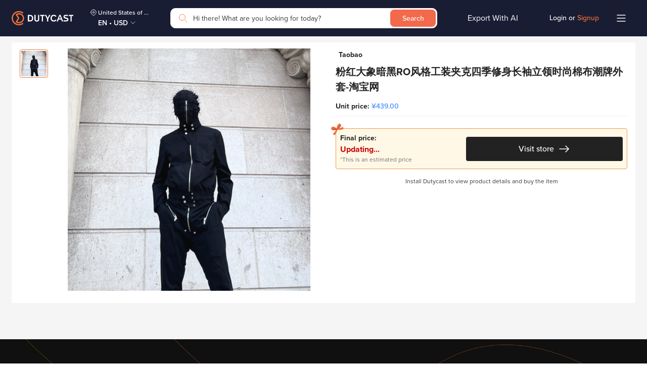

--- FILE ---
content_type: image/svg+xml
request_url: https://dutycast.com/static/media/Currency.c4c4003a.svg
body_size: 25
content:
<svg width="16" height="16" viewBox="0 0 16 16" fill="none" xmlns="http://www.w3.org/2000/svg">
<g clip-path="url(#clip0_13830_3053)">
<path d="M12.3333 5H3.66667C3.29848 5 3 5.29848 3 5.66667V11.6667C3 12.0349 3.29848 12.3333 3.66667 12.3333H12.3333C12.7015 12.3333 13 12.0349 13 11.6667V5.66667C13 5.29848 12.7015 5 12.3333 5Z" stroke="#FEC4A7" stroke-linecap="round" stroke-linejoin="round"/>
<path d="M8.00016 10.3333C8.92064 10.3333 9.66683 9.58714 9.66683 8.66667C9.66683 7.74619 8.92064 7 8.00016 7C7.07969 7 6.3335 7.74619 6.3335 8.66667C6.3335 9.58714 7.07969 10.3333 8.00016 10.3333Z" stroke="#FEC4A7" stroke-linecap="round" stroke-linejoin="round"/>
<path d="M4.3335 3H11.6668" stroke="#FEC4A7" stroke-linecap="round" stroke-linejoin="round"/>
</g>
<defs>
<clipPath id="clip0_13830_3053">
<rect width="10.6667" height="10.6667" fill="white" transform="translate(2.6665 2.66797)"/>
</clipPath>
</defs>
</svg>


--- FILE ---
content_type: image/svg+xml
request_url: https://dutycast.com/static/media/gotop_extension.2138210c.svg
body_size: -89
content:
<svg width="48" height="48" viewBox="0 0 48 48" fill="none" xmlns="http://www.w3.org/2000/svg">
<circle opacity="0.3" cx="24" cy="24" r="23.5" fill="#222222" stroke="white"/>
<path d="M16 28L24 20L32 28" stroke="white" stroke-miterlimit="10" stroke-linecap="round" stroke-linejoin="round"/>
</svg>


--- FILE ---
content_type: image/svg+xml
request_url: https://dutycast.com/static/media/Arrow_Left_Orange.ca0e984f.svg
body_size: -251
content:
<svg width="24" height="24" viewBox="0 0 24 24" fill="none" xmlns="http://www.w3.org/2000/svg">
<path d="M16 4L8 12L16 20" stroke="#F37234" stroke-miterlimit="10" stroke-linecap="round" stroke-linejoin="round"/>
</svg>
